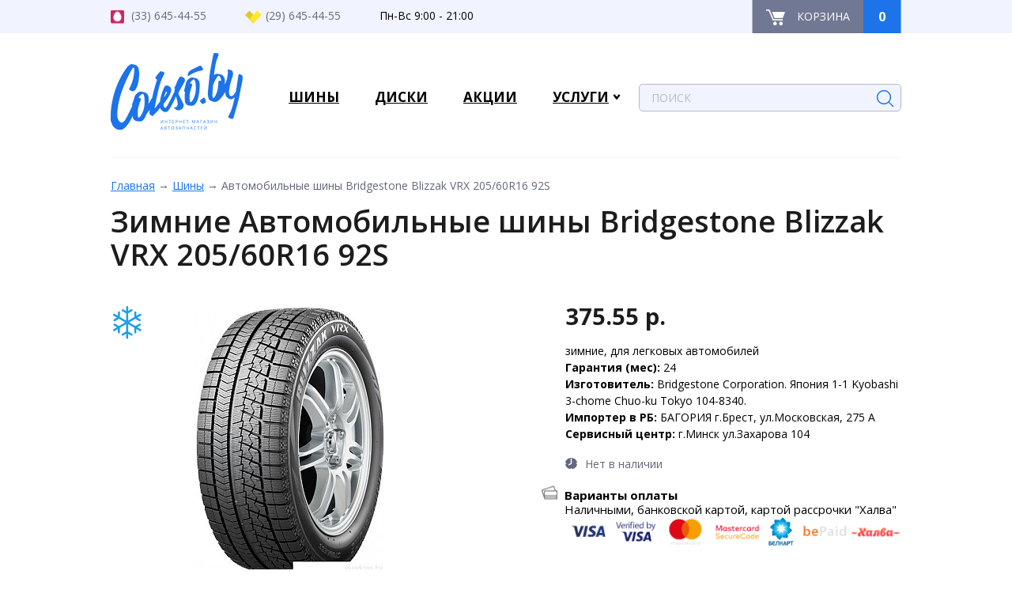

--- FILE ---
content_type: text/html; charset=utf-8
request_url: https://coleso.by/962-shiny/33468-avtomobil-nye-shiny-bridgestone-blizzak-vrx-205-60r16-92s.html
body_size: 6908
content:
<!DOCTYPE html>
<html  dir="ltr" lang="ru">
<head>
<meta charset="UTF-8" />
<title>Автомобильные шины Bridgestone Blizzak VRX 205/60R16 92S купить в Минске</title>
<base href="https://coleso.by/" />
<meta name="description" content="Зимние Автомобильные шины Bridgestone Blizzak VRX 205/60R16 92S по доступной цене в интернет-магазине coleso.by &#11088; Доставка по Беларуси &#11088; Рассрочка &#11088; Гарантия 24 месяца &#128222; +375 (29) 645-44-55" />

<meta name="viewport" content="width=device-width, initial-scale=1.0" />
<meta name="keywords" content="Купить по низким ценам + Минск+бесплатная доставка+наличие+Bridgestone Blizzak VRX 205/60R16 92S+Bridgestone+Blizzak VRX 205/60R16 92S" />
<link href="https://coleso.by/image/data/favicon.png" rel="icon" />
<link href="https://coleso.by/962-shiny/33468-avtomobil-nye-shiny-bridgestone-blizzak-vrx-205-60r16-92s.html" rel="canonical" />
<link rel="preconnect" href="https://fonts.gstatic.com">


<script type="text/javascript" src="//ajax.googleapis.com/ajax/libs/jquery/1/jquery.min.js"></script>
<script type="text/javascript" src="catalog/view/javascript/jquery-ui.min.js"></script>
<script type="text/javascript" src="catalog/view/javascript/brainyfilter.js"></script>
<script async type="text/javascript" src="catalog/view/theme/original/js/owl.carousel.min.js"></script>
<script async type="text/javascript" src="catalog/view/theme/original/js/tabs.js"></script>
<script async type="text/javascript" src="catalog/view/theme/original/js/rotate.js"></script>
<script async type="text/javascript" src="catalog/view/theme/original/js/jquery.bxslider.min.js"></script>
<script async type="text/javascript" src="catalog/view/theme/original/js/jquery.formstyler.min.js"></script>
    

 <!--[if lt IE 9]>
     <script>
     var e = ("abbr,article,aside,audio,canvas,datalist,details," +
     "figure,footer,header,hgroup,mark,menu,meter,nav,output," +
     "progress,section,time,video").split(',');
     for (var i = 0; i < e.length; i++) {
     document.createElement(e[i]);
     }
     </script>
    <![endif]--> 
</head>
<body>
<div id="wrapper">
  <header id="header" class="header">
      <div class="top-line">
      <div class="inner">
          <div class="left">
            <div class="phone mts"><i></i>(33) 645-44-55</div>

<div class="phone vel"><i></i>(29) 645-44-55</div>

<div class="timework">Пн-Вс 9:00 - 21:00</div>

          </div>
          <div class="right">
            <div id="cart" class="cart-mini">
<a href="https://coleso.by/simplecheckout.html" class="cart">
  <span class="name">
    <i></i>
    <span>Корзина</span>
  </span>
  <span class="num">0</span>
</a>
</div>          </div>
          <div class="clr"></div>
        </div>
      </div>
      
      <div class="middle-line">
      <div class="inner">
                         <div class="logo"><a href="https://coleso.by"><img src="https://coleso.by/image/data/logo.png" title="Coleso.by" alt="Coleso.by" /></a></div>
                          <div class="right">
      <div class="wrap-mobile">
        <a class="menu-tab" href="javascript:void(0)">
          <span class="top"></span>
          <span class="middle"></span>
          <span class="bottom"></span>
        </a>
        <div class="clr"></div>
      </div>
      <div class="main-menu">
        <div class="mobile-mnu">
          <ul></ul>
          <div class="clr"></div>
        </div>
        <div class="top-mnu">
             
        
        <div class=""><ul id="amenu1"><li class=""><a href="https://coleso.by/962-shiny" title="Шины" ><span>Шины</span></a></li><li class=""><a href="https://coleso.by/961-diski" title="Диски" ><span>Диски</span></a></li><li class=""><a href="https://coleso.by/akcii.html" title="Акции" ><span>Акции</span></a></li><li class="current"><a href="javascript:void(0)" title="Услуги" ><span>Услуги</span></a><ul class="child"><li><a href="https://coleso.by/o-magazine.html" title="О магазине" ><span>О магазине</span></a><li><a href="https://coleso.by/oplata-i-dostavka.html" title="Оплата и доставка" ><span>Оплата и доставка</span></a><li><a href="https://coleso.by/garantiya.html" title="Гарантия" ><span>Гарантия</span></a><li><a href="https://coleso.by/contact.html" title="Контакты" ><span>Контакты</span></a></li></ul></li></ul></div>        
        </div>
      </div>
      <div id="search" class="search">
      <form action="/search.html" method="get">
        <div class="button-search"></div>
                <input type="text" name="filter_name"  onclick="this.value = '';"  placeholder="Поиск" class="inputbox" />
                <input type="submit" class="button" />
        </form>
      </div>
      </div>
    </div>
    </div>
  </header>
  <div id="middle">
    <div id="container">
        <div id="content" class="content">
          <div class="inner">
            <div id="notification"></div>
 
  <div class="breadcrumb">
            <span class="seperator"></span>
    <a href="https://coleso.by">Главная</a>
                <span class="seperator">&nbsp→&nbsp</span>
    <a href="https://coleso.by/962-shiny">Шины</a>
                <span class="seperator">&nbsp→&nbsp</span>
    <span>Автомобильные шины Bridgestone Blizzak VRX 205/60R16 92S</span>
          </div>
  <h1>Зимние Автомобильные шины Bridgestone Blizzak VRX 205/60R16 92S</h1>
  <div class="product-card">
        <div class="left">
        
                  <div id="main-img" class="image">
            <a href="https://coleso.by/image/cache/data/quad/25/bridgestone-blizzak-vrx-205-60r16-92s-25582-1-500x500.jpg" title="Bridgestone Blizzak VRX 205/60R16 92S" class="show-gall image-link" data-id="0"><img src="https://coleso.by/image/cache/data/quad/25/bridgestone-blizzak-vrx-205-60r16-92s-25582-1-455x344.jpg" title="Bridgestone Blizzak VRX 205/60R16 92S" alt="Bridgestone Blizzak VRX 205/60R16 92S" /></a>
            <div class="season">
                          <div class="winter"></div>
                                    </div>
          <div class="actions">
                                  </div>
          </div>
                    <div class="add-image">
                    <div class="item "><img src="https://coleso.by/image/cache/data/quad/25/bridgestone-blizzak-vrx-205-60r16-92s-25582-1-74x74.jpg" title="Bridgestone Blizzak VRX 205/60R16 92S" alt="Bridgestone Blizzak VRX 205/60R16 92S" pop="https://coleso.by/image/cache/data/quad/25/bridgestone-blizzak-vrx-205-60r16-92s-25582-1-455x344.jpg" data-id="0"/></div>
                      <div class="item "><img src="https://coleso.by/image/cache/data/quad/25/bridgestone-blizzak-vrx-205-60r16-92s-25582-3-74x74.jpg" title="Bridgestone Blizzak VRX 205/60R16 92S" alt="Bridgestone Blizzak VRX 205/60R16 92S" pop="https://coleso.by/image/cache/data/quad/25/bridgestone-blizzak-vrx-205-60r16-92s-25582-3-455x344.jpg" data-id="1"/></div>
                      <div class="item "><img src="https://coleso.by/image/cache/data/quad/25/bridgestone-blizzak-vrx-205-60r16-92s-25582-2-74x74.jpg" title="Bridgestone Blizzak VRX 205/60R16 92S" alt="Bridgestone Blizzak VRX 205/60R16 92S" pop="https://coleso.by/image/cache/data/quad/25/bridgestone-blizzak-vrx-205-60r16-92s-25582-2-455x344.jpg" data-id="2"/></div>
                    </div>
                    <div  class="gallery">
                      <a class="gall1" href="https://coleso.by/image/cache/data/quad/25/bridgestone-blizzak-vrx-205-60r16-92s-25582-1-500x500.jpg" data-id="0">1</a>
                        <a class="gall1" href="https://coleso.by/image/cache/data/quad/25/bridgestone-blizzak-vrx-205-60r16-92s-25582-3-500x500.jpg" data-id="1">2</a>
                        <a class="gall1" href="https://coleso.by/image/cache/data/quad/25/bridgestone-blizzak-vrx-205-60r16-92s-25582-2-500x500.jpg" data-id="2">3</a>
                      </div>
          <script>
        jQuery(document).ready(function($) {
              var itemsE = [];
              var i = 0;
              $('.product-card .gallery .gall1').each(function(){
                var type = 'image';
                var magItem = {src:$(this).attr('href'), type:type,preloaded:false,};
                itemsE.push(magItem);
              });
             $(document).on('click','.show-gall',function(e){
                var i = parseInt($(this).attr('data-id'),10);
                e.preventDefault();
                $.magnificPopup.open({
                  image: {
                  markup: '<div class="mfp-figure">'+
                        '<div class="mfp-prev-button"></div>'+
                        '<div class="mfp-next-button"></div>'+
                            '<div class="mfp-close"></div>'+
                            '<div class="mfp-img"></div>'+
                            '<div class="mfp-bottom-bar">'+
                              '<div class="mfp-title"></div>'+
                              '<div class="mfp-counter"></div>'+
                            '</div>'+
                          '</div>', 
                  cursor: 'mfp-zoom-out-cur',
                  titleSrc: 'title',
                  verticalFit: true, // Fits image in area vertically
                  tError: '<a href="%url%">The image</a> could not be loaded.' // Error message
                },
                items:itemsE,                               
                type:'image',

                gallery:{
                  enabled:true,                  
                  tPrev: 'Назад', // title for left button
                  tNext: 'Вперед', // title for right button
                  tCounter: '<span class="mfp-counter">%curr% из %total%</span>'
                },                  
                  callbacks: {
                      open: function () {                          
                          $.magnificPopup.instance.goTo(i);
                      }
                  },

                });                 
                return false;
              });
        //слайдер в карточке товара
        $('.add-image').bxSlider({
            slideWidth: 105,
            minSlides: 4,
            controls:false,
            infiniteLoop: false,
            slideMargin: 5,
            pager: false,
        });
        $('.product-card .left .item img').on('click',function(){  
          $('.product-card .left  .item').removeClass('active');
          $(this).closest('.item').addClass('active');
          $('#main-img a').attr('data-id', $(this).attr('data-id'));
          $('#main-img img').attr('src', $(this).attr('pop'));
        });
            });
      </script>
           
      <div class="clr"></div>
    </div>
    <div class="right">
      <div class="top-line">
                  <div class="price ">
                          375.55 р.                      </div>
                              </div>
            <div class="descr">
        зимние, для легковых автомобилей<br/><b>Гарантия (мес): </b>24<br/><b>Изготовитель: </b>Bridgestone Corporation. Япония 1-1 Kyobashi 3-chome Chuo-ku Tokyo 104-8340.<br/><b>Импортер в РБ: </b>БАГОРИЯ г.Брест, ул.Московская, 275 А<br/><b>Сервисный центр: </b>г.Минск ул.Захарова 104<br/>      </div>
                  <div class="availability off"><i></i>Нет в наличии</div>
            <div class="pr-pd-item payment"><div class="pr-pd-item__title">Варианты оплаты</div>Наличными, банковской картой, картой рассрочки "Халва"<br> <img class="gray-to-color" src="/image/bepaid-logos-lighter1.png"></div>
    </div>
    <div class="clr"></div>
  </div>

   <div class="htabs">
    <span>Характеристики</span>
  </div>
  <div class="tab-attribute">
    <table>
            <thead>
        <tr>
          <th colspan="2">Характеристики шин</th>
        </tr>
      </thead>
      <tbody>
                        <tr>
          <td>Run-flat</td>
          <td>Нет</td>
        </tr>
                                <tr>
          <td>Возможность ошиповки</td>
          <td>Нет</td>
        </tr>
                                <tr>
          <td>Индекс нагрузки</td>
          <td>92</td>
        </tr>
                                <tr>
          <td>Индекс скорости</td>
          <td>S</td>
        </tr>
                                <tr>
          <td>Конструкция</td>
          <td>радиальные</td>
        </tr>
                                <tr>
          <td>Способ герметизации</td>
          <td>бескамерные</td>
        </tr>
                                <tr>
          <td>Тип</td>
          <td>для легковых автомобилей</td>
        </tr>
                                <tr>
          <td>Сезонность</td>
          <td>зимние</td>
        </tr>
                                <tr>
          <td>Ширина</td>
          <td>205</td>
        </tr>
                                <tr>
          <td>Высота</td>
          <td>60</td>
        </tr>
                                <tr>
          <td>Диаметр</td>
          <td>16</td>
        </tr>
                      </tbody>
          </table>
  </div>
  <div class="importer">
      <div></div>
      <div>24</div>
      <div></div>
    </div>

<div class="similar-product">
      <div class="head">
        <div class="h2">Похожие товары</div>
      </div>
      <div class="body">
        <div class="items">
                  <div class="item">
            <div class="spacer">
            <a href="https://coleso.by/962-shiny/15581-avtomobil-nye-shiny-michelin-latitude-sport-3-295-35r21-107y.html">
           
              <div class="image">
                               <img src="https://coleso.by/image/cache/data/quad/26/michelin-latitude-sport-3-295-35r21-107y-26431-1-130x130.jpg" alt="Автомобильные шины Michelin Latitude Sport 3 295/35R21 107Y">
                                <div class="season">
                                                      </div>
                <div class="actions">
                                                    </div>
              </div>
              
              <div class="title">Автомобильные шины Michelin Latitude Sport 3 295/35R21 107Y</div>
              <div class="price ">
                                                1311.05 р.                                            </div>
              </a>
            </div>
          </div>
                    <div class="item">
            <div class="spacer">
            <a href="https://coleso.by/962-shiny/22469-avtomobil-nye-shiny-triangle-tr777-215-70r15-98t.html">
           
              <div class="image">
                               <img src="https://coleso.by/image/cache/data/quad/33/triangle-tr777-215-70r15-98t-33012-1-130x130.jpg" alt="Автомобильные шины Triangle TR777 215/70R15 98T">
                                <div class="season">
                                                      </div>
                <div class="actions">
                                                    </div>
              </div>
              
              <div class="title">Автомобильные шины Triangle TR777 215/70R15 98T</div>
              <div class="price ">
                                                244.64 р.                                            </div>
              </a>
            </div>
          </div>
                    <div class="item">
            <div class="spacer">
            <a href="https://coleso.by/962-shiny/43823-avtomobil-nye-shiny-ikon-tyres-nordman-rs2-175-70r13-82r.html">
           
              <div class="image">
                               <img src="https://coleso.by/image/cache/data/quad/52/ikon-tyres-nordman-rs2-175-70r13-82r-52715-1-130x130.jpg" alt="Автомобильные шины Ikon Tyres Nordman RS2 175/70R13 82R">
                                <div class="season">
                                                      </div>
                <div class="actions">
                                                    </div>
              </div>
              
              <div class="title">Автомобильные шины Ikon Tyres Nordman RS2 175/70R13 82R</div>
              <div class="price ">
                                                149.50 р.                                            </div>
              </a>
            </div>
          </div>
                    <div class="item">
            <div class="spacer">
            <a href="https://coleso.by/962-shiny/38079-formula-ice-friction-225-50r17-98t.html">
           
              <div class="image">
                               <img src="/image/no_image.jpg" alt="Formula Ice Friction 225/50R17 98T">
                                <div class="season">
                                                      </div>
                <div class="actions">
                                                    </div>
              </div>
              
              <div class="title">Formula Ice Friction 225/50R17 98T</div>
              <div class="price ">
                                                255.33 р.                                            </div>
              </a>
            </div>
          </div>
                    <div class="item">
            <div class="spacer">
            <a href="https://coleso.by/962-shiny/26343-avtomobil-nye-shiny-roadstone-cp672-225-50r18-94v.html">
           
              <div class="image">
                               <img src="https://coleso.by/image/cache/data/quad/36/roadstone-cp672-225-50r18-94v-36033-1-130x130.jpg" alt="Автомобильные шины Roadstone CP672 225/50R18 94V">
                                <div class="season">
                                                      </div>
                <div class="actions">
                                                    </div>
              </div>
              
              <div class="title">Автомобильные шины Roadstone CP672 225/50R18 94V</div>
              <div class="price ">
                                                434.40 р.                                            </div>
              </a>
            </div>
          </div>
                    <div class="clr"></div>
        </div>
      </div>
    </div>
  
<script type="text/javascript"><!--
$('#button-cart').bind('click', function() {
	$.ajax({
		url: 'index.php?route=checkout/cart/add',
		type: 'post',
		data: $('.product-info input[type=\'text\'], .product-info input[type=\'hidden\'], .product-info input[type=\'radio\']:checked, .product-info input[type=\'checkbox\']:checked, .product-info select, .product-info textarea'),
		dataType: 'json',
		success: function(json) {
			$('.success, .warning, .attention, information, .error').remove();
			
			if (json['error']) {
				if (json['error']['option']) {
					for (i in json['error']['option']) {
						$('#option-' + i).after('<span class="error">' + json['error']['option'][i] + '</span>');
					}
				}
			} 
			
			if (json['success']) {
				$('#notification').html('<div class="success" style="display: none;">' + json['success'] + '<img src="catalog/view/theme/default/image/close.png" alt="" class="close" /></div>');
					
				$('.success').fadeIn('slow');
					
				$('#cart-total').html(json['total']);
				
				$('#cart').addClass('active');
		
				$('#cart').load('index.php?route=module/cart #cart > *');
		
				setTimeout(function() {$('#cart').removeClass('active');}, 5000);
				
				$('html, body').animate({ scrollTop: 0 }, 'slow'); 
			}	
		}
	});
});
//--></script>
<script type="text/javascript"><!--
$(document).on('click','#review .pagination a', function() {
	$('#review').fadeOut('slow');
		
	$('#review').load(this.href);
	
	$('#review').fadeIn('slow');
	
	return false;
});			

$('#review').load('index.php?route=product/product/review&product_id=33468');

$('#button-review').bind('click', function() {
	$.ajax({
		url: 'index.php?route=product/product/write&product_id=33468',
		type: 'post',
		dataType: 'json',
		data: 'name=' + encodeURIComponent($('input[name=\'name\']').val()) + '&text=' + encodeURIComponent($('textarea[name=\'text\']').val()) + '&rating=' + encodeURIComponent($('input[name=\'rating\']:checked').val() ? $('input[name=\'rating\']:checked').val() : '') + '&captcha=' + encodeURIComponent($('input[name=\'captcha\']').val()),
		beforeSend: function() {
			$('.success, .warning').remove();
			$('#button-review').attr('disabled', true);
			$('#review-title').after('<div class="attention"><img src="catalog/view/theme/default/image/loading.gif" alt="" /> Пожалуйста, подождите!</div>');
		},
		complete: function() {
			$('#button-review').attr('disabled', false);
			$('.attention').remove();
		},
		success: function(data) {
			if (data['error']) {
				$('#review-title').after('<div class="warning">' + data['error'] + '</div>');
			}
			
			if (data['success']) {
				$('#review-title').after('<div class="success">' + data['success'] + '</div>');
								
				$('input[name=\'name\']').val('');
				$('textarea[name=\'text\']').val('');
				$('input[name=\'rating\']:checked').attr('checked', '');
				$('input[name=\'captcha\']').val('');
			}
		}
	});
});
//--></script> 
<script type="text/javascript"><!--
$('#tabs a').tabs();
//--></script> 
<script type="text/javascript" src="catalog/view/javascript/jquery/ui/jquery-ui-timepicker-addon.js"></script> 
<script type="text/javascript"><!--

$('.date').datepicker({dateFormat: 'yy-mm-dd'});
$('.datetime').datetimepicker({
	dateFormat: 'yy-mm-dd',
	timeFormat: 'h:m'
});
$('.time').timepicker({timeFormat: 'h:m'});
//--></script> 
        </div>
      </div>
    </div>
  </div>

<footer id="footer" class="footer">
  <div class="inner">
    <div class="block-top">
      <div class="col col-1">
                           <div class="logo"><a href="https://coleso.by"><img src="https://coleso.by/image/data/logo.png" title="" alt="" /></a></div>
                          </div>
      <div class="col col-2">
        <div class="head">Категории:</div>
            <ul>
              <li><a href="/962-shiny">Шины</a></li>
              <li><a href="/961-diski">Диски</a></li>
            </ul      </div>
      </div>
      <div class="col col-3">
        <div class="head">Информация:</div>
            <ul>
              <li><a href="/o-magazine.html">О магазине</a></li>
              <li><a href="oplata-i-dostavka.html">Оплата и доставка</a></li>
            </ul>      </div>
      <div class="col col-4">
        <div class="head">Контакты:</div>

<div class="phone mts"><i></i>(33) 645-44-55</div>

<div class="phone vel"><i></i>(29) 645-44-55</div>
      </div>
      <div class="clr"></div>
    </div>
    <div class="block-bottom">
      <div class="menu">
            <ul>
              <li><a href="/">Главная</a></li>
              <li><a href="/akcii.html">Акции</a></li>
              <li><a href="/contact.html">Контакты</a></li>
            </ul>
          </div>      <div class="copyring">
        © ИП Статкевич Сергей Александрович,  Св-во о гос.рег.№191789097 выдано Минским горисполкомом 28.08.2012г. УНП191789097. 
Дата внесения в торговый реестр (20.02.2017)      </div>
      <div class="fb">
        	  <img src="/image/bepaid-logos-lighter.png" style="height: 40px;">
      </div>
    </div>
  </div>
<!--microdatapro 7.5 company start [microdata] -->
<span itemscope itemtype="http://schema.org/TireShop">
<meta itemprop="name" content="Coleso.by" />
<link itemprop="url" href="https://coleso.by/" />
<link itemprop="image" href="https://coleso.by/image/data/logo.png" />
<link itemprop="logo" href="https://coleso.by/image/cache/data/logo-144x144.png" />
<meta itemprop="email" content="info@coleso.by" />
<meta itemprop="priceRange" content="BYN" />
<span itemprop="potentialAction" itemscope itemtype="http://schema.org/SearchAction">
<meta itemprop="target" content="https://coleso.by/index.php?route=product/search&search={search_term_string}"/>
<input type="hidden" itemprop="query-input" name="search_term_string">
</span>
</span>
<!--microdatapro 7.5 company end [microdata] -->
<!--microdatapro 7.5 company start [json-ld] -->
<script type="application/ld+json">
{
"@context": "http://schema.org",
"@type": "TireShop",
"name": "Coleso.by",
"url": "https://coleso.by/",
"image": "https://coleso.by/image/data/logo.png",
"logo": "https://coleso.by/image/cache/data/logo-144x144.png",
"email": "info@coleso.by",
"priceRange": "BYN",
"potentialAction": {
"@type": "SearchAction",
"target": "https://coleso.by/index.php?route=product/search&search={search_term_string}",
"query-input": "required name=search_term_string"
}}
</script>
<!--microdatapro 7.5 company end [json-ld] -->
<!--microdatapro 7.5 company start [hCard] -->
<span class="vcard">
<span class="org"><span class="value-title" title="Coleso.by"></span></span>
<span class="url"><span class="value-title" title="https://coleso.by/"></span></span>
<span class="photo"><span class="value-title" title="https://coleso.by/image/data/logo.png"></span></span>
</span>
<!--microdatapro 7.5 company end [hCard ] -->
</footer>
</div>
<!-- Yandex.Metrika counter -->
<script type="text/javascript" >

    (function (d, w, c) {
        (w[c] = w[c] || []).push(function() {
            try {
                w.yaCounter50697139 = new Ya.Metrika2({
                    id:50697139,
                    clickmap:true,
                    trackLinks:true,
                    accurateTrackBounce:true,
                    webvisor:true
                });
            } catch(e) { }
        });

        var n = d.getElementsByTagName("script")[0],
            s = d.createElement("script"),
            f = function () { n.parentNode.insertBefore(s, n); };
        s.type = "text/javascript";
        s.async = true;
        s.src = "https://mc.yandex.ru/metrika/tag.js";

        if (w.opera == "[object Opera]") {
            d.addEventListener("DOMContentLoaded", f, false);
        } else { f(); }
    })(document, window, "yandex_metrika_callbacks2");
</script>
<script async type="text/javascript" src="catalog/view/javascript/quick_search.js"></script>
<script async type="text/javascript" src="catalog/view/javascript/jquery/ui/external/jquery.cookie.js"></script>
<script async type="text/javascript" src="catalog/view/javascript/common.js"></script>
<script async type="text/javascript" src="catalog/view/javascript/script.js"></script>
<script async type="text/javascript" src="catalog/view/theme/original/js/jquery.magnific-popup.min.js"></script>
<script async type="text/javascript" src="catalog/view/theme/original/js/script.js"></script>

<link async href="https://fonts.googleapis.com/css2?family=Open+Sans:wght@400;600;700&display=swap" rel="stylesheet"> 
<link async rel="stylesheet" type="text/css" href="catalog/view/javascript/jquery/ui/themes/ui-lightness/jquery-ui-1.8.16.custom.css" />
<link async rel="stylesheet" type="text/css" href="catalog/view/theme/original/css/jquery.bxslider.css" />
<link async rel="stylesheet" type="text/css" href="catalog/view/theme/original/css/owl.carousel.css" />
<link async rel="stylesheet" type="text/css" href="catalog/view/theme/original/css/magnific-popup.css" />
<link async rel="stylesheet" type="text/css" href="catalog/view/theme/original/css/jquery.formstyler.css" />
<link async rel="stylesheet" type="text/css" href="catalog/view/theme/original/css/style.css" />
<link async rel="stylesheet" type="text/css" href="catalog/view/theme/original/css/resp.css" />
<noscript><div><img src="https://mc.yandex.ru/watch/50697139" style="position:absolute; left:-9999px;" alt="" /></div></noscript>

<script type="text/javascript">
  jQuery(document).ready(function($) {
    var i = 0;
    $('.calc .main-filter .head-title').each(function(){
      $('#tabs').append('<a class="tabtab" href="#tab' + i + '"></a>');
      $('#tabs a:last').html($(this).clone());
      $(this).next().attr('id','tab' + i);          
      $(this).remove();          
      i++;
    });        
    $('input[type="radio"], select, input[type="checkbox"]').styler();
    $('#tabs a').tabs();


    if(window.screen.availWidth < 600) {
      $('select[name^="bfp"]').styler('destroy');
    }

  });

</script>
</body>
</html>

--- FILE ---
content_type: text/css
request_url: https://coleso.by/catalog/view/theme/original/css/style.css
body_size: 10807
content:
* {margin: 0;padding: 0;box-sizing: border-box;}
html {height: 100%;}
body {font: 15px/26px 'Open Sans', sans-serif;width: 100%;height: 100%;color: #64687d;}
a {color: #1c73ea;outline: none;text-decoration: underline;}
a:hover {text-decoration: none;}
.a-dash{border-bottom:1px dotted #2679C8; text-decoration:none; display:inline-block; line-height:100%;}
.a-dash:hover{border:none;}
a:active, a:focus, img { outline: 0; outline:none; }
.content p {margin: 0 0 30px}
.content ul{padding-left:20px; padding-bottom:40px;}
.content ol{padding-left:40px; padding-bottom:40px;}
img {border: none;max-width: 100%; height: auto;}
input,textarea {vertical-align: middle;outline:none;}
#wrapper {margin: 0 auto;}
.clr{clear:both;}
.inner{width:1000px; margin:0 auto; position: relative;}

h1, .h1{font-size:38px; line-height:42px; font-weight:600; padding:0 0 20px 0; margin:0px;color:#1c1c1c;}
h2, .h2{font-size:26px; line-height:30px; font-weight:400; padding:0px 0 15px 0; margin:0px;color:#1c1c1c;}
h3, .h3{font-size:18px; line-height:24px; font-weight:700; padding:0px 0 10px 0; margin:0px;color:#1c1c1c;}

abbr,article,aside,audio,canvas,datalist,details,
figure,footer,header,hgroup,mark,menu,meter,nav,output,
progress,section,time,video{ display: block;}
/* Form style
-----------------------------------------------------------------------------*/
.inputbox, .textarea,
.content input[type="text"],.content input[type="password"],.content input[type="email"],
.content textarea
{width:100%; border:1px solid #d9dcea; height:42px; padding:2px 15px;	color:#4a5360; font:normal 14px 'Open Sans', "Myriad Pro", sans-serif;-webkit-appearance: none; resize: none}
.content textarea,textarea.textarea{width:100%; height:90px; padding:10px 15px; }
.inputbox:focus, .textarea:focus,
.content input[type="text"]:focus,.content input[type="password"]:focus,.content input[type="email"]:focus,
.content textarea:focus{border-color:#d9dcea;}
.button,.foxbutton,
.content button,.content input[type="button"],.content input[type="submit"]{cursor:pointer; background:#717894; width: 180px; text-align: center; display: inline-block;color:#fff; font: normal 15px/48px 'Open Sans', "Myriad Pro", sans-serif;  border:none; text-align:center; text-decoration:none; vertical-align:middle; font-weight:600; text-transform:uppercase;-webkit-appearance: none; border-radius: 10px;}
.button:hover,.foxbutton:hover,
.content button:hover,.content input[type="button"]:hover,.content input[type="submit"]:hover{ background:#8087a2; color:#fff;}
.button:active,.foxbutton:active,
.content button:active,.content input[type="button"]:active,.content input[type="submit"]:active{ }
.error{border-color:#CC0000 !important; color:#CC0000 !important;}

.foxbutton span{color:#fff;}
fieldset{border:none;}

#system-message{display:block;}
#system-message dt{display:none;}
#system-message dd{display:block; margin:0 0 18px 0; padding:10px 25px; border:1px solid #ccc; border-radius:5px; color:#999; background:#FBFBFB;}
#system-message .warning{border-color:#FBEED5; background:#FCF8E3; color:#D59870;}
#system-message .warning a{ color:#D59870;}
#system-message .error{border-color:#EED3D7; background:#F2DEDE; color:#CC4A48;}
#system-message .error a{ color:#B94A48;}
#system-message ul{list-style:none; padding:0;}
#system-message  li{padding:3px 0;}

#wrapper { -webkit-box-orient: vertical; -webkit-box-direction: normal; -webkit-flex-direction: column; -ms-flex-direction: column; flex-direction: column; min-width: 1000px; margin-left: auto; margin-right: auto; position: relative; overflow: hidden; min-height: 100%; }

#middle { -webkit-flex: 1 0 auto; -moz-flex: 1 0 auto; -o-flex: 1 0 auto; -ms-flex: 1 0 auto; flex: 1 0 auto; padding-bottom: 40px; }

#footer { -webkit-flex: 0 0 auto; -moz-flex: 0 0 auto; -o-flex: 0 0 auto; -ms-flex: 0 0 auto; flex: 0 0 auto; width: 100%; }

/* Header
-----------------------------------------------------------------------------*/
#header {display: block;position: relative; z-index: 2;}
/* Middle
-----------------------------------------------------------------------------*/
#middle {width: 100%;/*height: 100%;*/position: relative;}
#middle:after {content: '.';display: block;clear: both;visibility: hidden;height: 0;}
#container {width: 100%;float: left;/*overflow: hidden;*/}
#content {padding: 0 0px 70px 0;}

#sideLeft + #container #content{ padding-left: 250px;}
#sideRight + #container #content{padding-right: 250px;}
#sideLeft + #sideRight + #container #content{ padding-left: 250px; padding-right: 250px;}

/* Sidebar Right
-----------------------------------------------------------------------------*/
#sideRight {float: right;margin-right: -3px;width: 230px;margin-left: -230px;position: relative;background: #FFACAA;}

#sideLeft {float: left;margin-right: -3px;width: 230px;margin-right: -230px;position: relative;background: #FFACAA;}

/* Footer
-----------------------------------------------------------------------------*/
#footer {background: #f1f3fe;position:relative;display: block;}
/* Responsiv style
-----------------------------------------------------------------------------*/
.col100{width:100%; float:left;}
.col80{width:80%; float:left;}
.col75{width:75%; float:left;}
.col66{width:66.6666%; float:left;}
.col60{width:60%; float:left;}
.col50{width:50%; float:left;}
.col40{width:40%; float:left;}
.col33{width:33.3333%; float:left;}
.col20{width:20%; float:left;}
.col25{width:25%; float:left;}

.side-left{float:left;}
.side-righ{float:right;}
.side-center{margin:0 auto;}

/* Additional style
-----------------------------------------------------------------------------*/

.header .top-line {height: 42px;background-color: #f1f3fe;}
.header .top-line .left {float: left; font-size: 14px; line-height: 22px;/* font-size: 0; */}
.header .top-line .right {float: right;}
.header .top-line .left>* {display: inline-block;vertical-align: middle;}
.header .top-line .phone {line-height: 40px;padding-right: 45px;}
.header .top-line .phone a {font-size: 14px; color: #000000; text-decoration: none;display: block;vertical-align: middle;}
.header .top-line .left i {width: 21px;height: 17px;display: inline-block;vertical-align: middle; margin-right: 5px;}
.header .top-line .left .mts i{background: url(../images/topline-sprite.png) 0 50% no-repeat;}
.header .top-line .left .vel i{background: url(../images/topline-sprite.png) -24px 50% no-repeat;}
.header .top-line .timework {line-height: 40px;font-size: 14px;color: #000;}
.header .top-line .timework i{background: url(../images/topline-sprite.png) -51px 48% no-repeat;}
.header .top-line .right .cart {display: inline-block;line-height: 42px;text-decoration: none; border-left: 1px solid #b5b9cc;border-right: 1px solid #80aff3;font-size: 0;}
.header .top-line .right .cart .name {background-color: #717894; width: 140px;text-align: center;line-height: 42px;display: inline-block;font-size: 0;vertical-align: top;}
.header .top-line .right .cart .name:hover {background-color: #1c73ea;}
.header .top-line .right .cart .name>* {display: inline-block;vertical-align: middle;}
.header .top-line .right .cart .name span {font-size: 14px;color: #fff;text-transform: uppercase;padding-left: 15px;}
.header .top-line .right .cart .name i {width: 24px;height: 21px;background: url(../images/topline-sprite.png) -76px 50% no-repeat;}
.header .top-line .right .cart .num {width: 47px;background-color: #1c73ea;font-size: 16px;display: inline-block;vertical-align: top;line-height: 42px;font-weight: bold;color:#fff;text-align: center;}

.header .middle-line {height: 155px;font-size: 0;}
.header .middle-line .logo {display: inline-block;vertical-align: middle;width: 21%;max-width: 215px;line-height: 0;}
.header .middle-line .logo a {display: block;line-height: 0;}
.header .middle-line .right {display: inline-block;vertical-align: middle; padding-top: 15px;width: 79%;max-width: 800px;}
.header .middle-line .inner {padding: 25px 0 35px;border-bottom: 1px solid #f1f3fe;}
.header .middle-line .right .main-menu {display: inline-block;vertical-align: middle;width: 58%;padding-top: 5px;}
.header .middle-line .main-menu #amenu1 {font-size: 0;}
.header .middle-line .main-menu #amenu1>li {display: inline-block;padding-left: 15px;vertical-align: middle;position: relative;padding-right: 30px;}

.header .middle-line .main-menu .current>a {position: relative;}
.header .middle-line .main-menu .current>a::after {width: 10px;height: 7px;background: url(../images/arrow.png) 0 50% no-repeat; display: inline-block;vertical-align: middle;margin-left: 3px;content:'';position: absolute;right: -15px;top: 50%;margin-top: -3px;}
.header .middle-line .main-menu li a {font-size: 17px;text-decoration: underline;font-weight: bold;text-transform: uppercase;color: #000;}
.header .middle-line .main-menu li a:hover {text-decoration: none;}
.header .middle-line .main-menu li.active a {text-decoration: none;}

.header .middle-line .main-menu li a {position: relative;z-index: 2;}
.header .middle-line .main-menu>ul>li.active {padding-right: 37px;padding-left: 15px;}
.header .middle-line .main-menu li ul {display: none;position: absolute;background-color: #fff; top: -10px;left: 0;padding: 45px 10px 10px 15px;box-shadow: 0 5px 10px 0 #d0d3e1;}
.header .middle-line .main-menu li ul li {display: block; line-height: 12px; padding-bottom: 10px;}
.header .middle-line .main-menu li ul a{font-size: 15px;line-height: 16px;color:#64687d;text-decoration: none;text-transform: none;font-weight: normal;}
.header .middle-line .main-menu li ul a span {border-bottom: 1px solid transparent;}
.header .middle-line .main-menu li ul a:hover span {border-bottom: 1px solid #64687d;}
.header .middle-line .right .search {display: inline-block;vertical-align: middle; position: relative;width: 42%;}
.header .middle-line .right .search input {height: 35px;}
.search-page .search .button,
.header .search .button {position: absolute;right: 10px;top: 0px; width: 21px;height: 21px;background: url(../images/search.png) 0 8px no-repeat; text-indent: -9999px; border-radius: 0;}
.search-page .search input[type="text"],
.header .search input[type="text"] {border: 1px solid #b6bacc; border-radius: 5px;background-color: #f1f3fe;}
::-webkit-input-placeholder {color:#b6bacc;text-transform: uppercase;}
::-moz-placeholder          {color:#b6bacc;text-transform: uppercase;}/* Firefox 19+ */
:-moz-placeholder           {color:#b6bacc;text-transform: uppercase;}/* Firefox 18- */
:-ms-input-placeholder      {color:#b6bacc;text-transform: uppercase;}
.search-page .search .button:hover {background: url(../images/search.png) 0 0 no-repeat;}
.breadcrumb {padding: 25px 0 10px; font-size: 0;}
.breadcrumb>* {display: inline-block;font-size: 14px;vertical-align: middle;
}

.content strong {color: #1c73ea;}
.content ul li {list-style-type: none;padding-left: 25px;background: url(../images/bord.png) 0 14px no-repeat;}
table {width: 100% !important;border-collapse: collapse;margin-bottom: 25px;}
table th {padding: 15px 15px 20px;background-color: #f1f3fe;text-align: left; font-weight: 600;color: #64687d;border: 1px solid #d9dcea;}
table td {padding: 20px 15px 20px;font-size: 15px;line-height: 17px;border: 1px solid #d9dcea;}


.footer {padding: 40px 0 45px;}
.footer .block-top {padding-bottom: 55px; border-bottom: 1px solid #e1e3f0;margin-left: -20px;}
.footer .block-top .col {float: left;width: 25%;max-width: 250px;padding-left: 20px;}
.footer .logo {max-width: 120px;}
.footer .block-top .head {font-size: 15px;line-height: 19px;color:#70789a; text-transform: uppercase; padding-bottom: 35px;}
.footer .block-top li {list-style-type: none;}
.footer .block-top li a {font-size: 14px;color:#70789a;}
.footer .block-top .phone a {color: #70789a; font-size: 14px;text-decoration: none;}
.footer .block-top .phone span {color: #b1b4c5;}
.footer .block-top .phone i{width:22px;height: 21px; background-image: url(../images/topline-sprite.png);background-repeat: no-repeat;display: inline-block;vertical-align: middle;margin-right: 7px;}
.footer .block-top .phone.mts i{background-position: 0 50%;}
.footer .block-top .phone.vel i{background-position: -24px 50%;}

.footer .block-bottom {text-align: center;padding-top: 35px;}
.footer .block-bottom .menu ul {font-size: 0;}
.footer .block-bottom .menu li {list-style-type: none;display: inline-block;vertical-align: middle;padding: 0 25px;}
.footer .block-bottom .menu li a {font-size: 13px;color: #70789a; text-decoration: none;font-weight: bold;}
.footer .block-bottom .menu li a:hover {text-decoration: underline;}
.footer .block-bottom .copyring {font-size: 13px;line-height: 22px;padding-bottom: 5px;}
.footer .block-bottom .fb a {color: #70789a; text-decoration: none;}
.footer .block-bottom .fb span {display: inline-block;padding-left: 20px; background: url(../images/farba-logo.png) 0 0 no-repeat;}

.product-card {padding-top: 25px; margin-bottom: 45px;}
.product-card .gallery {display: none;}
.product-card .bx-wrapper {max-width: none !important;}
.product-card .left {float: left;width: 500px;margin-right: -500px;position: relative;}
.product-card .image {width: 455px; min-height: 355px;margin-bottom: 20px;position: relative;}
.product-card .image a {display: block;line-height: 0;text-align: center;}
.product-card .season {position: absolute;top: 0;left: 0;}


.product-card .season div {width: 42px;height: 42px;background-image: url(../images/weather-big.png);background-repeat: no-repeat;margin-bottom: 10px;}
.product-card .season .winter {background-position: 50% 0;}
.product-card .season .summer {background-position: 50% -58px;}


.product-card .actions {position: absolute;top: 0;right: 0;}
.product-card .actions .hit {width: 48px;height: 46px;background: url(../images/hits.png) 50% 0 no-repeat;margin-bottom: 15px;}
.product-card .actions .proc {width: 48px;height: 43px;background: url(../images/hits.png) 50% -62px no-repeat;}
.product-card .right {float: left;padding-left: 575px;width: 100%;}
.product-card .add-image {cursor:pointer;}
.product-card .add-image .item {height: 105px;text-align: center;padding: 10px 0;line-height: 0;}
.product-card .add-image .item img {display: inline;vertical-align: middle;height: 90px;}
.product-card .add-image .item:hover {box-shadow: inset 0 0 0px 2px #d9dcea;}
.product-card .bx-controls {display: none;}
.bx-wrapper .bx-viewport {border: none; box-shadow: none; border-top: 1px solid #d9dcea; border-bottom: 1px solid #d9dcea;}

.product-card .top-line {font-size: 0;margin-bottom: 20px;}
.product-card .top-line>* {display: inline-block;vertical-align: middle;}
.product-card .top-line .price {font-size: 29px;font-weight: bold;color:#1c1c1c; width: 35%; text-align: left;}
.product-card .top-line .quantity {width: 26%;text-align: center;}
.product-card .top-line .btn-cart {width: 39%;}
.quantity>* {display: inline-block;}
.quantity .cart_btn {background: #f1f3fe none repeat scroll 0 0;border: 1px solid #b6bacc;color: #64687d;display: block;float: left;font-size: 12px;height: 20px;line-height: 20px;text-align: center;text-decoration: none;width: 20px; }
.quantity .cart_btn:hover {background-color: #b6bacc;}
.quantity input[type="text"] {border: 1px solid #b6bacc;color: #64687d;display: inline-block;float: left;font-size: 12px;height: 20px;line-height: 18px;padding: 0;text-align: center;width: 30px;text-align: center;}
.quantity input[type="text"]:focus {border-color: #b6bacc;}
.quantity a.minus {border-radius: 5px 0 0 5px;border-right: none;}
.quantity a.plus {border-radius: 0 5px 5px 0; border-left: none;}
.btn-cart {width: 160px;line-height: 42px; text-transform: uppercase;color: #fff; text-decoration: none;padding-left: 55px;background: #717894 url(../images/cart.png) 15px 50% no-repeat; display: inline-block; font-size: 15px;border-radius: 7px;}
.btn-cart:hover {background-color: #8087a2;}
.product-card .descr {font-size: 14px;line-height: 21px;color:#000;padding-bottom: 20px;}

.availability {font-size: 14px;color:#64687d;line-height: 15px;}
.availability i {height: 15px;width: 15px;background-image: url(../images/adv.png); background-repeat: no-repeat; display: inline-block;vertical-align: top;margin-right: 10px;}
.availability.off i {background-position: 0 0;}
.availability.on i {background-position: 0 -25px;}

.htabs span {font-size: 20px;text-decoration: none;text-transform: uppercase;color: #64687d;display: inline-block;padding: 15px 15px 30px;}
.tab-attribute table {border-bottom: 1px solid #d9dcea;}
.tab-attribute table td,
.tab-attribute table th {border: none;}
.tab-attribute table th {border-top: 1px solid #d9dcea;font-size: 18px;font-weight: bold;padding: 15px 20px;}
.tab-attribute table td {font-size: 16px;}
.tab-attribute table tr:hover {background-color: #f1f3fe;}
.tab-attribute tr {border-bottom: 1px solid #f8f8f8;}
.importer {font-size: 12px;line-height: 17px;color: #b1b4c5;padding-bottom: 30px; border-bottom: 1px solid #d9dcea;margin-bottom: 30px;}

.similar-product .h2 {padding: 10px 0 35px;font-size: 26px;color: #000; line-height: 27px;text-decoration: none;}
.similar-product .items {margin-left: -10px;}
.similar-product .item {float: left;width: 20%;max-width: 205px;}
.similar-product .item .spacer {margin-left: 10px;border: 1px solid #d9dcea; border-radius: 1px; padding: 15px 15px 20px; text-align: center;}
.similar-product .item .spacer a {text-decoration: none; color:#000;}
.similar-product .item .image {line-height: 0;}
.similar-product .item .title {font-size: 14px;line-height: 21px; margin-bottom: 10px;}
.similar-product .item:hover .title {text-decoration: underline;}
.similar-product .item  {font-size: 18px;line-height: 21px;font-weight: bold;}

.contact-left .h2 {font-size: 26px;}
.contact-left .col a {color: #1c73ea;}
.contact-left .phone a {font-size: 14px;color:#b2b5c6;text-decoration: none;}
.contact-left .phone a strong {color:#70789a;}
.contact-left .col i {width: 15px;height: 15px;background-image: url(../images/contacts.png);background-repeat: no-repeat;display: inline-block;vertical-align: middle;margin-right: 5px;}

.contact-left .phone.mts i {background-position: 0 0;}
.contact-left .phone.vel i {background-position: 0 -25px;}
.contact-left .skype i {background-position: 0 -45px;}
.contact-left .email i {background-position: 0 -67px;}
.contact-left .addr i {background-position: 0 -89px;}
.contact-left .time i {background-position: 0 -116px;}

.contact-form {padding-top: 20px;}
.contact-form .buttons{text-align: center;}
.contact-form .content {margin-left: -20px;}
.contact-form .wrap-col30 { margin-bottom: 25px;}
.contact-form .wrap-input {margin-left: 20px;}
.contact-form label {display: block;padding-bottom: 10px;}
.contact-form .wrap-textarea {margin-bottom: 35px;margin-left: 20px;}
.asteric {color: red;}


.cont-inner .raz-right {float: left;padding-left: 255px;width: 100%;}
.product-list{border-top: 1px solid #d9dcea;margin-bottom: 35px;}
.product-list .prd {padding: 35px 0 25px 15px;border-bottom: 1px solid #d9dcea;position: relative;}
.product-list .prd .prd-img {float: left;width: 165px;margin-right: -165px;position: relative;line-height: 0;padding-top: 7px;}
.product-list .prd .prd-img a {display: block;line-height: 0;}
.product-list .prd .prd-img .season {position: absolute;left: 0;top: 0;}
.product-list .prd .prd-img .season>div {width: 24px;height: 24px;background-image: url(../images/weather.png);background-repeat: no-repeat;}
.product-list .prd .prd-img .season .winter {background-position: 50% -38px;margin-bottom: 5px;}
.product-list .prd .prd-img .season .summer {background-position: 50% 0;margin-bottom: 5px;}
.product-list .prd .prd-img .actions {position: absolute;right: 0;top: 0;}
.product-list .prd .prd-img .actions .hit {width: 40px;height: 38px;background: url(../images/podcategory-hits.png) 50% 0px no-repeat;margin-bottom: 10px;}
.product-list .prd .prd-img .actions .proc {width: 40px;height: 34px;background: url(../images/podcategory-hits.png) 50% -52px no-repeat;}
.product-list .prd .action {float: right;width: 165px;margin-left: -165px;position: relative; text-align: center;padding-top: 2px;}
.product-list .prd .action .prices-float {float: left;}
.product-list .prd .action .prices-float .price{line-height: 20px; font-size: 18px;font-weight: bold;color:#1c1c1c;}
.product-list .prd .action .quantity {float: right;padding: 0;line-height: 0;}
.product-list .prd .action .cart {margin-top: 25px;}
.product-list .prd .action .btn-cart {width: 135px; line-height: 32px; padding-left: 35px;font-size: 13px;background-position: 10px 50%;}
.product-list .prd .desc {float: left;width: 100%;padding: 0 195px 0 200px;margin-top: -7px;}

.product-list .prd .desc .title a{font-size: 14px; margin-bottom: 15px; line-height: 21px;display: inline-block;}
.product-list .prd .desc .text {font-size: 14px;line-height: 21px;color:#000;margin-bottom: 15px;}

.pagination {text-align: center;margin-bottom: 35px;}
.pagination .pagenav {display: inline-block;}
.pagination .pagenav>* {display: inline-block;line-height: 36px;font-size: 14px;color:#64687d;}
.pagination .pagenav span {border:2px solid #717894; border-radius: 5px;width: 44px;text-align: center;font-weight: 700;}
.pagination .pagenav a {text-decoration: none;width: 32px;}
.pagination .pagenav a:hover {text-decoration: underline;}

.description {border: 1px solid #d9dcea; border-radius: 10px;padding: 15px 20px 20px;font-size: 14px;line-height: 20px;color:#64687d;}

.main-top-block {position: relative; padding-bottom: 10px;}
.main-top-block .main-slider  li {list-style-type: none;padding: 0;background: none; margin-right: -75px;text-align: right;line-height: 0;}
.main-top-block .main-slider  li img {display: inline-block;margin-right: -75px;}
.main-top-block  .bx-controls {display: none;}
.main-top-block .bx-viewport {overflow: visible !important;border:none;}
.main-top-block .calc {position: absolute;left: 0;top: 50px;z-index: 3;}
.main-top-block .tabtab {padding: 15px 18px 10px 100px;font-size: 15px;font-weight: bold;text-transform: uppercase;color:#fff;text-decoration: none; border-top-right-radius: 10px;border-top-left-radius: 10px;}
.main-top-block .tabtab:hover {background-color: #8087a2;}
.main-top-block .tabs {height: 34px;}
.main-top-block .tabtab:first-child {background: #717894 url(../images/disk1.png) 15px 6px no-repeat;margin-right: 10px;}
.main-top-block .tabtab:last-child {background: #717894 url(../images/disk2.png) 15px 6px no-repeat;}
.main-top-block .tabtab.selected {background-color: #1c73ea; padding-top: 20px;}
.main-top-block  .tabs-content {padding: 20px 90px 25px 30px;border-radius: 20px;background-color: #fff;box-shadow: 0 4px 6px 0 #d8dae3;width: 505px;}
.main-top-block  .jq-selectbox {width: 100%;}
.main-top-block .jq-selectbox__trigger {border-left: none;}
.main-top-block .jq-selectbox__select {border-color: #b6bacc; border-radius: 0;box-shadow: none;background: none;padding: 0 25px 0 10px;}
.main-top-block .jq-selectbox__select-text {font-size: 13px;color:#64687d; text-overflow: inherit;}
.main-top-block .jq-selectbox__trigger-arrow {border-top: 5px solid #64687d;opacity: 1;}
.main-top-block .wrap-input {margin-left: -25px;padding: 10px 0 20px;}
.main-top-block .wrap-btn {margin-left: -25px;padding: 0 0 25px;}
.main-top-block .col33 {padding-left: 25px;}
.main-top-block .col50 {padding-left: 25px;}
.main-top-block  .tabs-content ul {padding: 0;} 
.main-top-block  .tabs-content ul li{padding: 5px 10px;background: none; color: #64687d;font-size: 13px;} 
.main-top-block  .tabs-content ul li:hover {background-color: #1c73ea;color: #fff;}
.main-top-block .tabs-content {position: relative;}
.main-top-block .tabs-content #tab0 {height: 228px;}
.main-top-block .jq-selectbox__select {height: 32px;}
.main-top-block #tab0 .parametr-0 {position: absolute;top: 70px; left: 0;width: 110px;}
.main-top-block #tab0 .parametr-1 {position: absolute;top: 128px; left: 0;width: 100%;}
.main-top-block #tab0 .parametr-2 {position: absolute;top: 12px; left: 0;width: 110px;}
.main-top-block #tab0 .parametr-3 {position: absolute;top: 12px; left: 136px;width: 110px;}
.main-top-block #tab0 .parametr-4 {position: absolute;top: 12px; left: 273px;width: 110px;}
.main-top-block #tab0 .parametr-5 {position: absolute;top: 70px; left: 136px;width: 174px;}
.main-top-block #tab0 input[type="submit"] {position: absolute;top: 184px;left: 137px;}

.main-top-block .tabs-content #tab1 {height: 230px;}
.main-top-block #tab1 .parametr-0 {position: absolute;top: 12px; left: 0;}
.main-top-block #tab1 .parametr-1 {position: absolute;top: 12px; left: 157px;}
.main-top-block #tab1 .parametr-2 {position: absolute;top: 12px; left: 313px;}
.main-top-block #tab1 .parametr-3 {position: absolute;top: 68px; left: 0;}
.main-top-block #tab1 .parametr-4 {position: absolute;top: 68px; left: 157px;}
.main-top-block #tab1 .parametr-5 {position: absolute;top: 124px; left: 0;}
.main-top-block #tab1 .parametr-6 {position: absolute;top: 124px; left: 157px;}
.main-top-block #tab1 input[type="submit"] {position: absolute;top: 185px;left: 137px;overflow: hidden;}
.main-top-block #tab1 .parametr-4.bf-attr-block .jq-selectbox__select {width: 157px;}
.main-top-block #tab1 .parametr-6.bf-attr-block .jq-selectbox__select {width: 157px;}
.main-top-block #tab1 .bf-attr-block .jq-selectbox__select {width: 130px;overflow: hidden;}

.main-top-block .brainyfilter-panel {text-align: center;}
.main-top-block .bf-attr-block {text-align: left;}
.main-top-block .bf-c-1 {display: none;}
.main-top-block .bf-attr-a705 {display: inline-block;width: 110px;}
.main-top-block .bf-cell {border: none; padding: 0;	}
.main-top-block .bf-c-3 {display: none;}
.main-top-block .bf-attr-block-cont {padding: 0;	}
.main-top-block .banner img {margin-right: 	-75px;max-width: none;}
.main-top-block .bf-attr-a705 .bf-c-2 {display: inline-block;width: 100%;line-height: 30px;border-radius: 5px;text-decoration: none; color:#64687d;padding-left: 40px;font-size: 13px;height: 30px;}
.main-top-block .bf-attr-a705:nth-child(1) {display: none;}
.main-top-block .bf-attr-a705:nth-child(2) .bf-c-2  {background: url(../images/winter.png) 10px 5px no-repeat; border: 1px solid #57b5ec;}
.main-top-block .bf-attr-a705:nth-child(2) .bf-c-2:hover {background-color: #57b5ec;background-position: 10px -36px;color: #fff;}
.main-top-block .bf-attr-a705:nth-child(2) .bf-c-2.active {background-color: #57b5ec;background-position: 10px -36px;color: #fff;}
.main-top-block .bf-attr-a705:nth-child(3) {margin-left: 27px;}
.main-top-block .bf-attr-a705:nth-child(3) .bf-c-2 {background: url(../images/summer.png) 10px 5px no-repeat; border: 1px solid #fcb336;}
.main-top-block .bf-attr-block .bf-attr-block-cont .bf-attr-a705:nth-child(2) .bf-cell {border-bottom: 1px solid #57b5ec;}
.main-top-block .bf-attr-a705:nth-child(3) .bf-c-2:hover {background-color: #fcb336;background-position: 10px -36px; color:#fff;}
.main-top-block .bf-attr-a705:nth-child(3) .bf-c-2.active {background-color: #fcb336;background-position: 10px -36px; color:#fff;}
.main-top-block .bf-attr-block-cont .bf-attr-a705:nth-child(3) .bf-cell {border-bottom: 1px solid #fcb336 !important;}
#column-left .bf-cell label {line-height: 18px;}

.main-top-block .bf-form .bf-buttonsubmit {margin-right: 0;}
.main-top-block input[type="submit"] {width: 155px;line-height: 42px;background-color: #1c73ea;font-size: 15px;font-weight: bold;}
.main-top-block input[type="submit"]:hover {background-color: #3787f4;}

.main-top-block .wrap-btn a {display: inline-block;width: 100%;line-height: 30px;border-radius: 5px;text-decoration: none; color:#64687d;padding-left: 40px;font-size: 13px;}
.main-top-block .wrap-btn .winter-btn {background: url(../images/winter.png) 10px 5px no-repeat; border: 1px solid #57b5ec;}
.main-top-block .wrap-btn .winter-btn:hover {background-color: #57b5ec;background-position: 10px -36px;color: #fff;}
.main-top-block .wrap-btn .winter-btn.active {background-color: #57b5ec;background-position: 10px -36px;color: #fff;}
.main-top-block .wrap-btn .summer-btn{background: url(../images/summer.png) 10px 3px no-repeat; border: 1px solid #fcb336;}
.main-top-block .wrap-btn .summer-btn:hover {background-color: #fcb336;background-position: 10px -53px; color:#fff;}
.main-top-block .wrap-btn .summer-btn.active {background-color: #fcb336;background-position: 10px -53px; color:#fff;}
.main-top-block .wrap-submit {padding-left: 127px;}
.main-top-block .wrap-submit input[type="submit"] {width: 155px;line-height: 42px;background-color: #1c73ea;font-size: 15px;font-weight: bold;}
.main-top-block .wrap-submit input[type="submit"]:hover {background-color: #3787f4;}

.slider-hit.bottom-slider {margin-bottom: 65px;}
.slider-hit {margin-bottom: 20px;}
.slider-hit .head {padding-bottom: 15px;}
.slider-hit .h2 {position: relative;display: inline-block;}
.slider-hit .h2 a {font-size: 26px;line-height: 30px;color:#1c1c1c;}
.slider-hit .h2 span {position: absolute;right: -33px;top: -10px;display: inline-block;font-size: 8px;color: #000;padding: 5px 10px; background-color: #f1f3fe; border-radius: 5px;line-height: 8px;}
.slider-hit .item {border: 1px solid #d9dcea; text-align: center;padding: 25px 15px 20px;}
.slider-hit .item:hover {border: 1px solid #1c73ea;}
.slider-hit .item a {display: block;color:#000000;text-decoration: none;}
.slider-hit .item .image {margin-bottom: 10px;position: relative;text-align: center;}
.slider-hit .item .image img{width: auto;display: inline;}
.slider-hit .item .image .season {position: absolute;top: 0;left: 0;}
.slider-hit .item .image .season div {width: 24px;height: 24px;background-image: url(../images/main-weather.png);background-repeat: no-repeat;}
.slider-hit .item .image .season .winter {background-position: 50% 0;}
.slider-hit .item .image .season .summer {background-position: 50% -46px;}
.slider-hit .item .image .actions {position: absolute;top: 0;right: 0;}
.slider-hit .item .image .actions div {width: 40px;height: 38px;background-image: url(../images/main-hits.png); background-repeat: no-repeat;}
.slider-hit .item .image .actions .hit {background-position: 50% 0; margin-bottom: 10px;}
.slider-hit .item .image .actions .proc {background-position: 50% -65px;}
.slider-hit .item .title {margin-bottom: 20px;}
.slider-hit .item .title:hover {text-decoration: underline;}
.slider-hit .item .price-line {padding:0 20px 30px;}
.slider-hit .item .price-line .price{float: left;font-size: 18px;font-weight: bold;}
.slider-hit .item .price-line .quantity{float: right;padding: 5px 0 0;}
.slider-hit .item .btn-cart {display: inline-block;color:#fff;width: 135px;line-height: 32px; font-size: 13px; padding-left: 35px; background-position: 10px 50%;}

.slider-hit  .owl-carousel .owl-controls .owl-nav {position: absolute;right: 10px;top: -60px; font-size: 0;}
.slider-hit  .owl-carousel .owl-controls .owl-nav div {background-color: #f1f3fe;text-indent: -9999px; width: 28px;height: 40px;display: inline-block;}
.slider-hit  .owl-carousel .owl-controls .owl-nav div:hover {background-color: #e5e7f2;}
.slider-hit  .owl-carousel .owl-controls .owl-nav .owl-prev {border-bottom-left-radius: 10px;border-top-left-radius: 10px; background-image: url(../images/arrows.png);background-position: 12px 50%;background-repeat: no-repeat;}
.slider-hit  .owl-carousel .owl-controls .owl-nav .owl-next {border-bottom-right-radius: 10px;border-top-right-radius: 10px; background-image: url(../images/arrows.png);background-position: -14px 50%;background-repeat: no-repeat;}

.banner div {line-height: 0;}
.banner div a{line-height: 0;}
.block-banners .banner {float: left;}
.block-banners .banner.left {padding-right: 255px;width: 100%;}
.block-banners .banner.right {width: 235px;margin-left: -235px;position: relative;}
.block-banners .banner a {display: block;line-height: 0;}

.block-banners {padding-bottom: 25px;}

.block-slider-brand {padding-bottom: 25px;}
.block-slider-brand .h2 {font-size: 26px;line-height: 30px;color: #1c1c1c;text-decoration: none;}
.block-slider-brand .head {margin-bottom: 30px;}
.block-slider-brand .owl-nav {display: none;}
#tab2 .wrap-input .col50:nth-child(1) {}
#tab2 .wrap-input .col50:nth-child(2) {padding-left: 50px;}

img.mfp-img {background-color: #fff; padding: 40px 50px;}
.mfp-image-holder .mfp-close, .mfp-iframe-holder .mfp-close {width: 19px;height: 19px;background: url(../images/close2.png) 0 0 no-repeat;right: 10px;top: 10px;text-indent: -9999px;padding: 0;font-size: 0;line-height: 0;}

.mfp-zoom-out-cur .mfp-next-button {margin-top: -65px;width: 50px;height: 130px;background: #f1f3fe url(../images/arrow-slide.png) no-repeat -20px 50%;position: absolute;top: 50%;right: 0;opacity: 0.01;}
.mfp-zoom-out-cur .mfp-prev-button {margin-top: -65px;width: 50px;height: 130px;background: #f1f3fe url(../images/arrow-slide.png) no-repeat 10px 50%;position: absolute;top: 50%;left: 0;opacity: 0.01;}
.mfp-zoom-out-cur .mfp-next-button:hover {opacity: 1;}
.mfp-zoom-out-cur .mfp-prev-button:hover {opacity: 1;}
button.mfp-arrow {display: none;}

.sort .jq-selectbox {z-index: 1 !important;}
.sort {border:1px solid #d9dcea;border-radius: 10px;padding: 6px 20px;background-color: #f1f3fe;margin-bottom: 25px;}
.sort b {font-size: 14px;color:#b1b4c5;font-family: 'Arimo',sans-serif; padding-right: 35px;font-weight: normal;}
.sort select {outline: none;}
.sort .jq-selectbox__select {height: auto;box-shadow: none;border:none;background: none;padding: 0;border-radius: 0; text-shadow: none;color:#64687d; font: 14px/16px 'Arimo',sans-serif;outline: none;}
.sort .jq-selectbox__trigger {display: none;}

.sort ul {padding: 0;}
.sort ul li {padding: 5px 15px;background: none;white-space:nowrap !important;}
.sort .jq-selectbox__dropdown {top: 32px !important; left: -15px;  border-top: none; box-shadow: none; border-radius: 0;border-color: #d9dcea;background-color: #f1f3fe; border: 1px solid #d9dcea;border-top: none; border-bottom-left-radius: 10px; border-bottom-right-radius: 10px;overflow: hidden;}
.sort .jq-selectbox__dropdown ul {background-color: #f1f3fe;}
.sort .jq-selectbox li:hover{background-color: #d9dcea; color:#64687d;}
.sort .jq-selectbox li.selected{background-color: #d9dcea; color:#64687d;}

.cart-page table {border-collapse: collapse;border:none;}
.cart-page table td {padding: 20px 15px 30px; border:none;vertical-align: middle;}
.cart-page table td:nth-child(1) {width: 12%; text-align: center;vertical-align: top;}
.cart-page table td:nth-child(2) {width: 38%;text-align: left;vertical-align: top;}
.cart-page table td:nth-child(3) {width: 15%;text-align: center;}
.cart-page table td:nth-child(4) {width: 7%;text-align: center;}
.cart-page table td:nth-child(5) {width: 13%;text-align: center;}
.cart-page table td:nth-child(6) {width: 15%;text-align: right;vertical-align: middle;}
.cart-page table .quantity {padding: 0;display: inline-block;}
.cart-page table .title {padding-bottom: 15px;}
.cart-page table .title a {color: #1c73ea;font-size: 15px;}
.cart-page table .descr {font-size: 13px;line-height: 21px; color:#64687d;}
.cart-page table .price {font-size: 20px;font-weight: bold;color: #64687d;}
.cart-page table .delete a {color: #64687d; font-size: 14px;}
.cart-page table tr:first-child {border-top: 1px solid #d9dcea;}
.cart-page table tr {border-bottom: 1px solid #d9dcea;}

.cart-page .all-sum {text-align: right;padding-bottom: 25px;}
.cart-page .all-sum span {font-size: 29px;font-weight: bold;color:#1c1c1c;display: inline-block;}
.cart-page .all-sum span:first-child {padding-right: 85px;}

#simplecheckout_customer .simplecheckout-block-content {padding: 0;bottom: none;}
#simplecheckout_customer .simplecheckout-customer-block td {border:none;padding: 0;vertical-align: top;padding-bottom: 30px;}
#simplecheckout_customer .simplecheckout-customer-block {padding: 45px 40px 30px 30px; border:1px solid #d9dcea; background-color: #f1f3fe;}
.simplecheckout-customer-one-column .simplecheckout-customer-left {font-size: 12px;color:#64687d;margin-top: 10px;}
#simplecheckout_customer .simplecheckout-customer-block table {margin: 0;}

.simplecheckout-customer-one-column .simple_table_row  {font-size: 0; margin-bottom: 30px;}
.simplecheckout-customer-one-column .simple_table_row  .simplecheckout-customer-left {width: 15% !important;padding-top: 10px !important;}
.simplecheckout-customer-one-column .simple_table_row  .simplecheckout-customer-right {width: 85% !important;}
.simplecheckout-customer-one-column .simple_table_row  textarea {height: 90px;}
.simplecheckout-customer-one-column .wrap-btn {text-align: center;}
.simplecheckout-required {color: #ff0000;}

#quick_search_results {position: absolute; top: 40px; left: 0; background: #fff; z-index: 100; width: 100%; padding: 15px 0 0px; border: 1px solid #b6bacc; border-top: none;background-color: #f1f3fe;}
#quick_search_results ul {padding: 0;}
#quick_search_results li{list-style: none; border-bottom: 1px solid #b6bacc; padding: 7px 25px 3px;}
#quick_search_results li:last-child {border-bottom: none;}
#quick_search_results li a {font-size: 16px; line-height: 22px; font-weight: 600; text-decoration: none;}
#quick_search_results li a:hover {text-decoration: underline;}

.search-page .search {position: relative;margin-bottom: 25px;}

#simplecheckout_form .simplecheckout-left-column {float: none;width: 100%;max-width: 1000px;}
#simplecheckout_form .simplecheckout-right-column {float: none;width: 100%;max-width: 1000px;}

.popup-dilog {max-width: 520px; }
.popup-form {background: #fff;margin: 0 auto;padding: 30px 20px 35px; text-align: center; position: relative;}
.popup-form .popup-title {font-size: 25px; color: #64687d; font-weight: bold; padding-bottom: 25px;}
.popup-form .mfp-close {background: url(../images/close2.png) 50% 50% no-repeat;text-indent: -9999px;}
.popup-form .popup-title  a {color: #1c73ea;}
.popup-form .msg {font-size: 16px; color: #64687d; line-height: 23px;}
.popup-form .popup-buttons {padding-top: 30px;}
.popup-form .popup-buttons .button {height: 50px; background: #1c73ea; font-size: 15px; font-weight: bold; line-height: 50px;text-transform: uppercase;} 
.popup-form .popup-buttons .button:hover {background: #3787f4;}

.border-error {padding: 40px 0 0;}
.error404 {text-align: center;font-size: 160px;line-height: 160px;}
.none {display: none !important;}
.simple-contents .simplecheckout-block {margin: 0;}
.simple-contents .simplecheckout-left-column {width: 100%;max-width: 1000px;float: none;margin: 0;}
.simple-contents .simplecheckout-block-content {border: none;}
.simple-contents .simplecheckout-customer-one-column {width: 100%;}
.simple-contents .simplecheckout-customer-right input[type=text], 
.simple-contents .simplecheckout-customer-right input[type=password], 
.simple-contents .simplecheckout-customer-right textarea, 
.simple-contents .simplecheckout-customer-right select {width: 100%;}

.cont-inner .left-sidebar {width: 235px;margin-right: -235px; position: relative;float: left;}

.similar-product .item .image {position: relative; padding-bottom: 10px;}
.similar-product .item .season {position: absolute;left: 0;top: 0;}
.similar-product .item .season>div {width: 24px;height: 24px;background-image: url(../images/weather.png);background-repeat: no-repeat;}
.similar-product .item .season .winter {background-position: 50% -38px;}
.similar-product .item .season .summer {background-position: 50% 0;}
.similar-product .item .actions {position: absolute;right: 0;top: 0;}
.similar-product .item .actions .hit {width: 40px;height: 38px;background: url(../images/podcategory-hits.png) 50% 0px no-repeat;margin-bottom: 10px;}
.similar-product .item .actions .proc {width: 40px;height: 34px;background: url(../images/podcategory-hits.png) 50% -52px no-repeat;}


.left-sidebar {border: 1px solid #f0f0f4; box-shadow: 0 5px 3px 0px #d8dae3;border-top-left-radius: 10px; border-top-right-radius: 10px;}
.left-sidebar #column-left {padding: 11px 27px 25px 30px;}
.left-sidebar .bf-attr-block {margin-bottom: 13px;}
.left-sidebar .brainyfilter-panel .box-content {padding: 0;}
.left-sidebar .bf-cur-symb {padding: 0;}
.left-sidebar .bf-layout-id-2 .bf-attr-header {font-size: 15px;line-height: 26px;color:#64687d; font-weight: bold;background-color: #fff;padding-left: 0;}
.left-sidebar .bf-layout-id-1 .bf-attr-header {font-size: 15px;line-height: 26px;color:#64687d; font-weight: bold;background-color: #fff;padding-left: 0;padding-bottom: 3px;}
.left-sidebar .bf-hidden  {display: none;}
.left-sidebar .bf-cur-symb {font-size: 0;}
.left-sidebar .bf-cur-symb .wrap1 {display: inline-block;vertical-align: top;width: 50%;}
.left-sidebar .bf-cur-symb .wrap1 input {border-right: none;border-color: #b6bacc;font-size: 13px;color: #b1b4c5;width: 100%; text-align: left;height: 31px;}
.left-sidebar .bf-cur-symb .wrap2 {display: inline-block;vertical-align: top;width: 50%;}
.left-sidebar .bf-cur-symb .wrap2 input {border-color: #b6bacc;font-size: 13px;color: #b1b4c5;width: 100%; text-align: left;height: 31px;}
.left-sidebar .bf-arrow {display: none;}
.left-sidebar .bf-attr-header {border-top: none;}
.left-sidebar .bf-attr-header {padding-bottom: 5px;}
.left-sidebar .bf-form div:nth-last-of-type(2) .bf-attr-filter:last-child .bf-cell {border:none;}

.left-sidebar .bf-sliding.bf-expanded {overflow: visible !important;}
.left-sidebar  .jq-selectbox {width: 100%;}
.left-sidebar .jq-selectbox__trigger {border-left: none;}
.left-sidebar .jq-selectbox__select {border-color: #b6bacc; border-radius: 0;box-shadow: none;background: none;padding: 0 25px 0 10px;}
.left-sidebar .jq-selectbox__select-text {font-size: 13px;color:#64687d; text-overflow: inherit;}
.left-sidebar .jq-selectbox__trigger-arrow {border-top: 5px solid #64687d;opacity: 1;}
.left-sidebar .jq-selectbox__dropdown ul {padding: 0;}
.left-sidebar .jq-selectbox__dropdown ul li {background-image: none;padding-left: 10px;}
.left-sidebar .jq-selectbox__dropdown ul li:hover {background-color: #A3ABB1;}

.left-sidebar .head {height: 52px;font-size: 15px;font-weight: bold;color:#fff;text-align: center;text-transform: uppercase;padding-left: 80px;border-top-left-radius: 10px; border-top-right-radius: 10px;}
.left-sidebar.shine .head{background: #1c73ea url(../images/disk1.png) 15px 6px no-repeat;padding-top: 15px;}
.left-sidebar.diski .head{background: #1c73ea url(../images/disk2.png) 15px 6px no-repeat;padding-top: 15px;}

.left-sidebar .jq-selectbox__dropdown {top: 29px !important;border-color: #b6bacc;border-radius: 2px;box-shadow: none; border-top: none;}
.left-sidebar .bf-cell {border:none;padding: 0;}
.left-sidebar .bf-c-1 {padding: 0 15px 0 0;}
.left-sidebar .bf-attr-block-cont {padding: 0;}
.left-sidebar .bf-c-3 {display: none;}
.left-sidebar .jq-checkbox {width: 15px;height: 15px;border-radius: 0;box-shadow: none;background: #fff;overflow: visible !important;}
.left-sidebar .jq-checkbox.checked .jq-checkbox__div {background: url(../images/checked.png) 0 0 no-repeat;width: 17px;height: 13px;margin: -1px 0 0 1px; border-radius: 0; box-shadow: none;}
.left-sidebar .bf-sliding-show {font-size: 13px;color:#b1b4c5;cursor: pointer;border-bottom: 1px dotted #b1b4c5;display: inline-block;line-height: 18px;padding: 0;}
.left-sidebar .bf-sliding-show:hover {border-color: transparent;}

.hit-sidebar .head {font-size: 12px;}
.hit-sidebar .main-cat-list{padding: 25px 30px 15px;}
.hit-sidebar .main-cat-list a {font-size: 15px;line-height: 26px;color: #64687d;font-weight: bold;text-decoration: none;padding-bottom: 10px;display: block;}
.hit-sidebar .main-cat-list .active a {color: #1c73ea;}
.hit-sidebar .main-cat-list a:hover {text-decoration: underline}

.main-filter .bf-sliding {overflow: visible !important;}
#simplecheckout_form .simplecheckout-button-block {border:none !important;}
.jq-selectbox__select-text {font: 14px/26px 'Open Sans', sans-serif;}


#content .simplecheckout-button-block.buttons {margin-top: 20px;border:none !important;text-align: left;padding: 0;}
#content .simplecheckout-button-right {text-align: left; float: none;}
#content .simplecheckout-button-block.buttons .button {width: 225px;}

.jq-selectbox {z-index: 0 !important;}
.jq-selectbox.opened {z-index: 99 !important;}
.jq-selectbox__dropdown {z-index: 99; }
.jq-selectbox__dropdown ul {max-height: 220px; overflow-y: auto;}

.availability.on i {background: #3ec53e; border-radius: 50%; width: 8px; height: 8px; vertical-align: middle;}

.my-mfp-zoom-in .zoom-anim-dialog {
  opacity: 0;

  -webkit-transition: all 0.2s ease-in-out; 
  -moz-transition: all 0.2s ease-in-out; 
  -o-transition: all 0.2s ease-in-out; 
  transition: all 0.2s ease-in-out; 



  -webkit-transform: scale(0.8); 
  -moz-transform: scale(0.8); 
  -ms-transform: scale(0.8); 
  -o-transform: scale(0.8); 
  transform: scale(0.8); 
}

/* animate in */
.my-mfp-zoom-in.mfp-ready .zoom-anim-dialog {
  opacity: 1;

  -webkit-transform: scale(1); 
  -moz-transform: scale(1); 
  -ms-transform: scale(1); 
  -o-transform: scale(1); 
  transform: scale(1); 
}

/* animate out */
.my-mfp-zoom-in.mfp-removing .zoom-anim-dialog {
  -webkit-transform: scale(0.8); 
  -moz-transform: scale(0.8); 
  -ms-transform: scale(0.8); 
  -o-transform: scale(0.8); 
  transform: scale(0.8); 

  opacity: 0;
}

/* Dark overlay, start state */
.my-mfp-zoom-in.mfp-bg {
  opacity: 0;
  -webkit-transition: opacity 0.3s ease-out; 
  -moz-transition: opacity 0.3s ease-out; 
  -o-transition: opacity 0.3s ease-out; 
  transition: opacity 0.3s ease-out;
}
/* animate in */
.my-mfp-zoom-in.mfp-ready.mfp-bg {
  opacity: 0.8;
}
/* animate out */


.pr-pd-item.payment {
    background: url(/image/i-payment.png) 0 0 no-repeat;
    margin-top: 15px;
    margin-left: -35px;
}
@media only screen and (max-width : 680px) {
	.pr-pd-item.payment {
    margin-left: 0px;
	}
}
.pr-pd-item {
    position: relative;
    padding-left: 34px;
    margin-bottom: 9px;
    padding-top: 8px;
    color: #000;
    /*font-size: 13px;*/
    line-height: 1.25;
}
.pr-pd-item__title {
	font-weight: bold;
	color:#000
}

--- FILE ---
content_type: application/javascript
request_url: https://coleso.by/catalog/view/theme/original/js/script.js
body_size: 1662
content:
jQuery(document).ready(function($){
	/*table*/
		$('.content table').wrap('<div class="wrap-table"></div>');
	/*table END*/
	/*menu*/
	 $('.menu-tab').on('click', function() {
      var t = $(this).find('.top');
      var m = $(this).find('.middle');
      var b = $(this).find('.bottom');
      if ($(this).hasClass('open')) {
        $(this).removeClass('open');
        t.rotate({ animateTo: 0, duration: 300 });
        t.animate({ 'margin-top': '0px' }, 300);
        b.rotate({ animateTo: 0, duration: 300 });
        m.animate({ 'margin-bottom': '8px', 'margin-top': '8px', 'opacity': '1' }, 300);
        $('.main-menu').stop().animate({ 'left': '-320px' }, 400, function() {
            $('.main-menu').removeAttr('style');
        });
      } else {
        $(this).addClass('open');
        t.rotate({ animateTo: 45, duration: 300 });
        t.animate({ 'margin-top': '10px' }, 300);
        b.rotate({ animateTo: -45, duration: 300 });
        m.animate({ 'margin-bottom': '-3px', 'margin-top': '-3px', 'opacity': '0' }, 300);
        $('.main-menu').css('left', '-320px');
        $('body').data('start_scroll', 50);
        $('body').data('curr_scr_shift', $(window).scrollTop());
        $('.main-menu').stop().animate({ 'left': '0' }, 400, function() { menu_scroll(); });
      }
});
	 /*menu AND*/

	//Замена телефонов ссылками
	$('.phone').each(function(){
			$(this).wrapInner('<a href="tel:' + $(this).text() + '"></a>');
	});
	
	$('form *[placeholder], .profile-page *[placeholder]').each(function(){
		var text = $(this).attr('placeholder');
		$(this).removeAttr('placeholder').attr('data-def',text).attr('onfocus',"if(this.value=='" + text + "') this.value='';").attr('onblur',"if(this.value=='') this.value='" + text + "';").val(text);
	});	    

	/*var footer_h = $('.footer').outerHeight();
	$('.footer').css({
		height: footer_h,
		marginTop: -footer_h
	});
	$('#middle').css('padding-bottom', footer_h);*/

	$('input[type="radio"], select, input[type="checkbox"]').styler();

	$('.main-top-block input[type="checkbox"]').change(function(event) {
 		if($(this).is(':checked')) {
 			$(this).closest('.bf-attr-filter').find('.bf-c-2').addClass('active');
 		} else {
 			$(this).closest('.bf-attr-filter').find('.bf-c-2').removeClass('active');
 		}
	 });

	 $('.main-menu li').find('ul').closest('li').children('a').attr({href: 'javascript:void(0)'});
	 $('.main-menu li a').click(function(event) {
	 	if($(this).closest('li').hasClass('active')) {
	 		$(this).closest('li').removeClass('active').find('ul').slideUp(100);
	 	} else {
	 		$(this).closest('li').addClass('active').find('ul').slideDown(100);
	 	}
	 	
	 });


	$(document).mouseup(function (e){ 
		var div = $(".main-menu li>ul"); 
		if (!div.is(e.target) 
		    && div.has(e.target).length === 0) { 
			
			$('.main-menu li.active').find('>ul').hide();
		}
	});
	 

	

	$(document).on('click','.mfp-zoom-out-cur  .mfp-prev-button',function() {
      $('.mfp-zoom-out-cur  .mfp-arrow-left').click();
    });
    $(document).on('click','.mfp-zoom-out-cur  .mfp-next-button',function() {
      $('.mfp-zoom-out-cur  .mfp-arrow-right').click();
    });


    semilarTitle();
    semilarImage();
    semilarPrice();
    hitPrice();
  });	
$(window).load(function(event) {
	semilarTitle();
  semilarImage();
    semilarPrice();
    hitPrice();
});
$(window).resize(function(event) {
	semilarTitle();
  semilarImage();
    semilarPrice();
    hitPrice();
});

function semilarTitle() {
	var Hmax = 0;
        $('.similar-product .item .title').removeAttr('style');

        $('.similar-product .item .title').each(function() {
            if ($(this).innerHeight() > Hmax) {
                Hmax = $(this).innerHeight();
            }
        });
        $('.similar-product .item .title').height(Hmax);
    }
function semilarImage() {
  var Hmax = 0;
        $('.similar-product .item .image').removeAttr('style');

        $('.similar-product .item .image').each(function() {
            if ($(this).innerHeight() > Hmax) {
                Hmax = $(this).innerHeight();
            }
        });
        $('.similar-product .item .image').height(Hmax);
    }

function semilarPrice() {
	var Hmax = 0;
        $('.similar-product .item .price').removeAttr('style');

        $('.similar-product .item .price').each(function() {
            if ($(this).outerHeight() > Hmax) {
                Hmax = $(this).outerHeight();
            }
        });
        $('.similar-product .item .price').height(Hmax);
    }

function hitPrice() {
	var Hmax = 0;
        $('.slider-hit .item .title').removeAttr('style');

        $('.slider-hit .item .title').each(function() {
            if ($(this).outerHeight() > Hmax) {
                Hmax = $(this).outerHeight();
            }
        });
        $('.slider-hit .item .title').height(Hmax);
    }

function menu_scroll() {
  var h_header = $('.wrap-mobile').height();
  var h_window = $(window).height() - h_header;
  var h_menu = $('.main-menu').height();
  if ($('.menu-tab').hasClass('open')) {
    $('.main-menu').height(h_menu);
    if (h_menu > h_window) {
      var direction = $(window).scrollTop() - parseInt($('body').data('curr_scr_shift'), 10);
      $('body').data('curr_scr_shift', parseInt($(window).scrollTop(), 10));
      var m2_scroll = parseInt($('body').data('start_scroll'), 10);
      m2_scroll = m2_scroll - direction * 0.5;

      if ((-m2_scroll + h_window + h_header) >= h_menu) {
          m2_scroll = h_window - h_menu + h_header;
      }
      if (m2_scroll > h_header) {
          m2_scroll = h_header;
      }

      $('body').data('start_scroll', m2_scroll);
      $('.main-menu').css('top', m2_scroll);
    } else {
       $('.main-menu').height('100%');
    }
  }
}